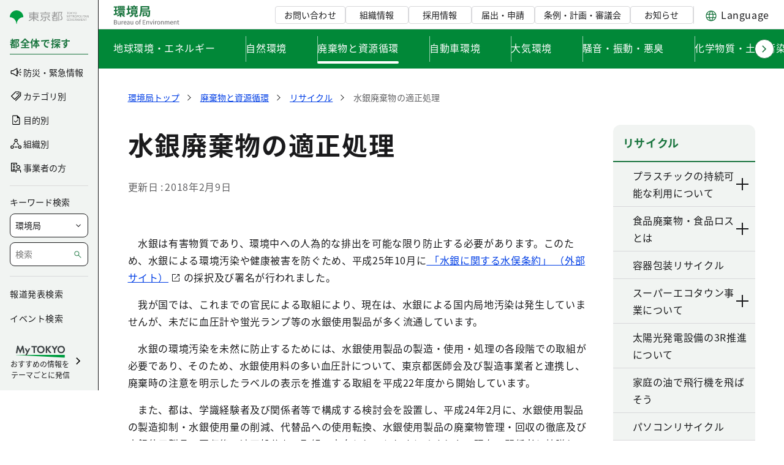

--- FILE ---
content_type: image/svg+xml
request_url: https://www.kankyo.metro.tokyo.lg.jp/documents/d/global/img_ch_lifedesign-svg-1?download=true
body_size: 3868
content:
<svg width="90" height="90" viewBox="0 0 90 90" fill="none" xmlns="http://www.w3.org/2000/svg"><g clip-path="url(#clip0_7778_98455)"><g clip-path="url(#clip1_7778_98455)"><path d="M67.482 52.679c0 12.846-11.844 18.398-26.456 18.398-14.61 0-26.456-8.794-26.456-21.64 0-12.847 11.845-24.882 26.456-24.882 14.611 0 26.456 15.277 26.456 28.124z" fill="#fff"/><path d="M67.482 52.679c0 12.846-11.844 18.398-26.456 18.398-14.61 0-26.456-8.794-26.456-21.64 0-12.847 11.845-24.882 26.456-24.882 14.611 0 26.456 15.277 26.456 28.124z" stroke="#231815" stroke-width=".984" stroke-miterlimit="10"/><path d="M43.887 89.603L10.395 74.025l30.13-21.445 33.493 15.578-30.13 21.445z" fill="#fff" stroke="#040000" stroke-width=".984" stroke-linecap="round" stroke-linejoin="round"/><path d="M25.092 76.721c-1.157.824-4.216.505-6.833-.712s-3.8-2.872-2.643-3.695c1.157-.824 4.216-.505 6.833.712 2.617 1.218 3.8 2.872 2.643 3.695z" fill="#231815" stroke="#040000" stroke-width=".984" stroke-miterlimit="10"/><path d="M21.07 72.462l16.232-11.553s3.778-2.291 8.602-.147c5.147 2.288 1.569 5.082 1.569 5.082l-8.66 6.164s-3.203 2.651 1.327 4.758c4.955 2.305 8.695.01 8.695.01l12.72-9.053" fill="#fff"/><path d="M21.07 72.462l16.232-11.553s3.778-2.291 8.602-.147c5.147 2.288 1.569 5.082 1.569 5.082l-8.66 6.164s-3.203 2.651 1.327 4.758c4.955 2.305 8.695.01 8.695.01l12.72-9.053M51.418 78.207l12.72-9.053" stroke="#040000" stroke-width=".984" stroke-miterlimit="10"/><path d="M35.805 70.74s-5 4.138 2.072 7.427c7.736 3.598 13.574.016 13.574.016" stroke="#040000" stroke-width=".984" stroke-miterlimit="10"/><path d="M23.656 73.893L39.888 62.34s1.518-.9 3.742.034c2.373.998.754 2.262.754 2.262l-8.66 6.164" stroke="#040000" stroke-width=".984" stroke-miterlimit="10"/><path d="M68.948 69.698c-1.158.823-4.217.504-6.834-.713s-3.8-2.871-2.643-3.695c1.157-.823 4.217-.504 6.834.713 2.616 1.217 3.8 2.871 2.642 3.695z" fill="#231815" stroke="#040000" stroke-width=".984" stroke-miterlimit="10"/><path d="M22.98 70.908l2.851 1.342m.036-3.397l2.962 1.318m-.356-2.955l2.638 1.21m-.154-3.088l2.731 1.32m-.27-3.014l2.69 1.349m-.112-3.133l2.42 1.365m2.066-1.185l-1.373-1.96m3.598 2.063l1.048-2.105m.827 2.782l2.434-1.46m-1.976 2.603l3.414.071m-4.974 1.257l3.027 1.164m-4.761.233l2.694 1.4m-5.12.162l2.648 1.299m-4.765.211l2.643 1.327m-4.826.496l3.271.935m-4.248 1.447l3.6-.332m-2.709 2.362l2.97-.918m1.341 1.113l-2.17 1.436m4.157-.512l-1.529 1.687m4.023-1.067l-.808 1.826m3.578-2.004l-.031 2.09m2.371-2.87l1.352 1.959m.582-3.35l2.31 1.564m-.232-3.044l2.685 1.298m-.486-2.917l2.814 1.26m-.482-2.866l2.824 1.362m-.715-2.973l2.824 1.362" stroke="#040000" stroke-width=".984" stroke-miterlimit="10"/><path d="M47.72 81.91c1.465-1.199 1.242-2.784-.567-3.625-1.81-.842-4.55-.635-6.28.44-1.544-.188-3.182.113-4 .666-.823.557-1.174 1.683-.287 2.096l7.34 3.413c.887.413 2.658-.028 3.5-.6.908-.617.937-1.561.295-2.39z" fill="#fff" stroke="#231815" stroke-width=".984" stroke-miterlimit="10"/><path d="M40.161 82.41c-.816.582-2.213.71-3.12.289-.908-.422-.982-1.235-.165-1.816.816-.581 2.213-.71 3.12-.288s.981 1.235.165 1.816z" fill="#231815"/><path d="M39.263 81.994c-.371.264-1.006.323-1.419.131-.412-.192-.446-.561-.075-.825.371-.264 1.007-.323 1.419-.131.412.192.446.561.075.825z" fill="#fff" stroke="#231815" stroke-width=".984" stroke-miterlimit="10"/><path d="M45.04 84.68c-.816.581-2.213.71-3.12.288-.908-.422-.982-1.235-.166-1.816.817-.58 2.214-.71 3.121-.287.907.422.981 1.235.165 1.816z" fill="#231815"/><path d="M44.146 84.263c-.371.264-1.006.323-1.419.131-.412-.192-.446-.561-.075-.825.371-.264 1.006-.323 1.419-.13.412.19.446.56.075.825z" fill="#fff" stroke="#231815" stroke-width=".984" stroke-miterlimit="10"/><path d="M41.02 78.753l2.489 1.157 2.642-1.88" fill="#fff"/><path d="M41.02 78.753l2.489 1.157 2.642-1.88h0" stroke="#040000" stroke-width=".984" stroke-miterlimit="10"/><path d="M51.068 68.713L44 65.426c-.177-.082-.171-.255.013-.386l3.89-2.77c.185-.13.478-.17.655-.088l7.068 3.287c.177.083.171.256-.013.387l-3.89 2.77c-.185.13-.478.17-.655.087z" fill="#fff" stroke="#231815" stroke-width=".984" stroke-miterlimit="10"/><path d="M50.457 66.882l-3.219-1.497 1.903-1.354 3.218 1.497-1.902 1.354z" fill="#fff" stroke="#231815" stroke-width=".984" stroke-miterlimit="10"/><path d="M48.191 64.707l3.219 1.497" stroke="#231815" stroke-width=".984" stroke-miterlimit="10"/><path d="M48.953 66.059l1.694-1.206" stroke="#231815" stroke-width=".984" stroke-linecap="round" stroke-linejoin="round"/><path d="M54.858 61.52l-4.612-.018c-.743-.003-.967 1.015-.293 1.329l5.61 2.609c.564.262 1.159-.3.934-.884l-.998-2.591a.691.691 0 00-.641-.445z" fill="#231815" stroke="#231815" stroke-width=".984" stroke-miterlimit="10"/><path d="M34.443 65.805c-3.23 1.095-6.61 1.091-7.55-.01-.94-1.1.916-2.88 4.146-3.975 3.23-1.096 6.611-1.092 7.55.008.94 1.1-.916 2.881-4.146 3.977z" fill="#fff" stroke="#231815" stroke-width=".984" stroke-miterlimit="10"/><path d="M36.713 63.92c-1.12.38-2.46.182-2.992-.44-.531-.623-.055-1.436 1.066-1.816 1.12-.38 2.46-.183 2.991.44.532.623.056 1.435-1.065 1.815z" fill="#fff" stroke="#231815" stroke-width=".984" stroke-miterlimit="10"/><path d="M32.992 66.25c-.61-.227-1.121-.549-1.47-.957-1.135-1.33.944-2.842 3.334-3.652m-3.633 2.589c1.923.414 3.867.24 5.693-.38" stroke="#231815" stroke-width=".984" stroke-miterlimit="10"/><path d="M34.746 62.526l.313.112m.476.813l.025-.226" stroke="#231815" stroke-width=".984" stroke-linecap="round" stroke-linejoin="round"/><path d="M17.098 73.002l6.518 3.032M60.95 65.978l6.517 3.032" stroke="#fff" stroke-width=".984" stroke-linecap="round" stroke-linejoin="round"/><path d="M28.393 65.144c5.63 0 10.193-4.665 10.193-10.419 0-5.754-4.564-10.418-10.193-10.418-5.63 0-10.194 4.664-10.194 10.418s4.564 10.419 10.194 10.419z" fill="#fff"/><path d="M34.107 25.437c-.991 0-1.794.81-1.794 1.809 0 .999.803 1.809 1.794 1.809" fill="#FDECD6"/><path d="M34.107 25.437c-.991 0-1.794.81-1.794 1.809 0 .999.803 1.809 1.794 1.809" stroke="#231815" stroke-width=".984" stroke-linecap="round" stroke-linejoin="round"/><path d="M40.596 32.658c3.846 0 6.963-3.142 6.963-7.018s-3.117-7.018-6.963-7.018-6.963 3.142-6.963 7.018 3.117 7.018 6.963 7.018z" fill="#FDECD6"/><path d="M40.596 32.658c3.846 0 6.963-3.142 6.963-7.018s-3.117-7.018-6.963-7.018-6.963 3.142-6.963 7.018 3.117 7.018 6.963 7.018z" stroke="#231815" stroke-width=".984" stroke-miterlimit="10"/><path d="M46.48 25.423c.992 0 1.795.81 1.795 1.81 0 .998-.803 1.808-1.794 1.808" fill="#FDECD6"/><path d="M46.48 25.423c.992 0 1.795.81 1.795 1.81 0 .998-.803 1.808-1.794 1.808" stroke="#231815" stroke-width=".984" stroke-linecap="round" stroke-linejoin="round"/><path d="M44.485 26.904c1.03-.917.333-3.408-1.557-5.564-1.89-2.157-4.256-3.162-5.286-2.245-1.03.917-.333 3.408 1.557 5.564 1.89 2.157 4.256 3.162 5.286 2.245z" fill="#040000"/><path d="M46.988 26.555c1.083-.964.43-3.494-1.46-5.65-1.89-2.157-4.3-3.123-5.383-2.159-1.083.965-.43 3.494 1.46 5.65 1.89 2.157 4.3 3.123 5.383 2.16zM34.764 21.42c-.915 1.616-1.755 3.154-1.056 3.776.7.623 2.305-.06 3.588-1.523 1.282-1.463 1.755-3.154 1.056-3.776-.699-.623-2.626-.172-3.587 1.523zm3.969 6.516a.467.467 0 00-.424.113.784.784 0 00-.232.387.74.74 0 00.052.553.435.435 0 00.312.222.47.47 0 00.374-.123.784.784 0 00.232-.387c.095-.355-.043-.69-.314-.765zm2.289.323a.454.454 0 00-.424.114.783.783 0 00-.232.386c-.095.355.042.69.314.766a.47.47 0 00.423-.113.786.786 0 00.232-.387c.096-.355-.042-.692-.313-.766z" fill="#040000"/><path d="M34.995 45.113a11.514 11.514 0 013.447 8.237c0 6.354-5.11 11.504-11.413 11.504-4.686 0-8.712-2.846-10.47-6.916" stroke="#040000" stroke-width=".984" stroke-miterlimit="10" stroke-linecap="round"/><path d="M36.873 70.231v-4.114a2.501 2.501 0 00-.809-4.804 2.487 2.487 0 00-2.614 2.494c0 1.043.634 1.935 1.535 2.31v4.114h-.42a1.83 1.83 0 00-1.823 1.837v.808c0 .445.172.588.799.805a9.792 9.792 0 004.619.037l.157-.037c.483-.217.799-.36.799-.805v-.808a1.83 1.83 0 00-1.822-1.837h-.42z" fill="#5BA65B" stroke="#231815" stroke-width=".984" stroke-linecap="round" stroke-linejoin="round"/><path d="M34.205 62.646c3.198-2.29 4.396-6.125 2.676-8.566-1.72-2.442-5.708-2.565-8.906-.275-3.199 2.29-4.397 6.124-2.676 8.566 1.72 2.441 5.708 2.565 8.906.275z" fill="#040000"/><path d="M37.562 55.532a6.855 6.855 0 00-9.69 1.06c-2.384 2.99-1.913 7.362 1.053 9.766.268.217.903 1 1.332.956 1.436-.145.911-1.505.861-1.592.294.112 1.593.511 1.917.417a1.521 1.521 0 00.659-2.526l.01-.014c.371.31.882.436 1.38.292a1.514 1.514 0 001.065-1.184c.654.81 1.392 1.226 2.03 1.041 1.182-.342 1.572-2.611.872-5.07-.198-.694-.288-1.798-1.49-3.146z" fill="#F7E7D6"/><path d="M37.439 55.63a6.855 6.855 0 00-9.689 1.06l-.04.058c-1.754 2.52-1.698 5.9.121 8.373.806 1.095 2.31 2.294 2.858 2.048 1.292-.578.337-1.505.287-1.591.293.112 1.005.723 1.723.578.816-.164 1.476-.992 1.247-1.799a1.516 1.516 0 00-.375-.647l.01-.014c.371.31.882.436 1.38.292a1.514 1.514 0 001.065-1.184c.654.81 1.393 1.226 2.03 1.041 1.182-.342 1.572-2.611.872-5.07-.198-.694-.288-1.798-1.49-3.146z" stroke="#040000" stroke-width=".797" stroke-linejoin="round"/><path d="M35.23 60.221l.794 2.583m-2.444.892l-1.404-1.086m-.769 3.257l-1.06-.77" stroke="#040000" stroke-width=".797" stroke-linecap="round" stroke-linejoin="round"/><path d="M53.22 9.082c.313-.237.542-.57.646-.95.618-2.254 2.667-3.91 5.1-3.91 1.166 0 2.244.38 3.118 1.025.327.24.784.147.988-.205a5.279 5.279 0 014.569-2.645 5.283 5.283 0 014.648 2.785.932.932 0 00.827.482h.006c3.675 0 6.635 3.082 6.476 6.821-.142 3.33-2.796 6.043-6.097 6.234a6.452 6.452 0 01-1.817-.15.983.983 0 00-1.078.48 6.137 6.137 0 01-5.348 3.14c-1.514 0-2.9-.552-3.97-1.466a1.83 1.83 0 00-1.848-.315 6.43 6.43 0 01-2.55.432c-3.473-.114-6.264-3.026-6.265-6.527a6.54 6.54 0 012.596-5.231zm11.12 18.29c1.645 0 2.978-.887 2.978-1.98s-1.333-1.979-2.977-1.979c-1.645 0-2.978.886-2.978 1.98 0 1.092 1.333 1.979 2.978 1.979zm-3.104 3.783c1.05 0 1.9-.619 1.9-1.381 0-.763-.85-1.38-1.9-1.38-1.05 0-1.9.617-1.9 1.38 0 .762.85 1.38 1.9 1.38z" fill="#fff"/><path d="M53.22 9.082c.313-.237.542-.57.646-.95.618-2.254 2.667-3.91 5.1-3.91 1.166 0 2.244.38 3.118 1.025.327.24.784.147.988-.205a5.279 5.279 0 014.569-2.645 5.283 5.283 0 014.648 2.785.932.932 0 00.827.482h.006c3.675 0 6.635 3.082 6.476 6.821-.142 3.33-2.796 6.043-6.097 6.234a6.453 6.453 0 01-1.817-.15.983.983 0 00-1.078.48 6.137 6.137 0 01-5.348 3.14c-1.514 0-2.9-.552-3.97-1.466a1.83 1.83 0 00-1.848-.315 6.43 6.43 0 01-2.55.432c-3.473-.114-6.264-3.026-6.265-6.527a6.54 6.54 0 012.596-5.231zm11.12 18.29c1.645 0 2.978-.887 2.978-1.98s-1.333-1.979-2.977-1.979c-1.645 0-2.978.886-2.978 1.98 0 1.092 1.333 1.979 2.978 1.979zm-3.104 3.783c1.05 0 1.9-.619 1.9-1.381 0-.763-.85-1.38-1.9-1.38-1.05 0-1.9.617-1.9 1.38 0 .762.85 1.38 1.9 1.38z" fill="#5BA65B" stroke="#231815" stroke-width=".984" stroke-linecap="round" stroke-linejoin="round"/><path d="M73.862 15.538c-.397.33-.672.746-.86 1.128-.175-.418-.475-.855-.99-1.145.397-.331.672-.746.86-1.128.174.417.475.855.99 1.145z" fill="#fff"/><path d="M73.24 17.869a.31.31 0 01-.33.258.31.31 0 01-.284-.308c-.001-.162-.052-1.593-1.361-1.928a.313.313 0 01-.06-.583c1.148-.562 1.423-2.101 1.425-2.116a.314.314 0 01.33-.259.31.31 0 01.285.307c.002.163.054 1.594 1.362 1.93a.313.313 0 01.06.583c-1.15.562-1.424 2.1-1.426 2.116zm-1.23-2.348c.516.29.816.728.991 1.145.188-.382.463-.797.86-1.127-.515-.29-.815-.729-.99-1.146a3.422 3.422 0 01-.86 1.128z" fill="#040000"/><path d="M65.78 9.874l2.091-1.826a.298.298 0 00.1-.295.947.947 0 00-.47-.625 1.015 1.015 0 00-.626-.11.352.352 0 01-.38-.237c-.062-.192-.235-.418-.684-.553-.54-.163-.862.034-1.033.217a.375.375 0 01-.425.076c-.656-.3-1.273.02-1.557.212a.302.302 0 00-.134.3l.462 2.75a.28.28 0 00.02.064c-2.565.811-4.187 3.925-4.187 5.815 0 2.188 2.172 3.889 5.464 3.889 3.292 0 5.463-1.701 5.463-3.89 0-1.87-1.587-4.936-4.104-5.787z" fill="#fff" stroke="#231815" stroke-width=".984" stroke-linecap="round" stroke-linejoin="round"/><path d="M63.132 9.874l.056-.004a18.767 18.767 0 012.576.004l.696-.63-.852-.064a18.874 18.874 0 00-2.03-.043l-.496.016.05.72z" fill="#5BA65B" stroke="#231815" stroke-width=".787" stroke-linecap="round" stroke-linejoin="round"/><path d="M64.145 17.808v-1.336a.022.022 0 00-.021-.022h-1.305a.022.022 0 01-.022-.022v-.3c0-.011.01-.02.022-.02h1.305c.012 0 .021-.01.021-.023v-.563a.022.022 0 00-.021-.022h-1.305a.022.022 0 01-.022-.022v-.3c0-.011.01-.021.022-.021h1.096a.022.022 0 00.019-.033l-1.52-2.506a.022.022 0 01.018-.034h.613c.007 0 .014.005.018.011l1.075 1.904c.124.236.192.393.295.622h.027c.103-.2.199-.407.322-.642v-.002l1.123-1.882a.022.022 0 01.018-.01h.612c.017 0 .027.019.018.033l-1.626 2.505c-.01.015 0 .034.018.034h1.081c.012 0 .022.01.022.022v.3c0 .011-.01.02-.022.02h-1.298a.022.022 0 00-.021.023v.563c0 .012.01.022.021.022h1.298c.012 0 .022.01.022.022v.3c0 .011-.01.021-.022.021h-1.298a.022.022 0 00-.021.022v1.335c0 .013-.01.022-.022.022h-.518a.022.022 0 01-.022-.021z" fill="#231815" stroke="#231815" stroke-width=".59" stroke-miterlimit="10"/></g></g><defs><clipPath id="clip0_7778_98455"><path fill="#fff" d="M0 0h90v90H0z"/></clipPath><clipPath id="clip1_7778_98455"><path fill="#fff" transform="translate(10 2)" d="M0 0h70v88H0z"/></clipPath></defs></svg>

--- FILE ---
content_type: image/svg+xml
request_url: https://www.kankyo.metro.tokyo.lg.jp/documents/d/global/metrotokyo_icon_circle_fill
body_size: -30
content:
<svg xmlns="http://www.w3.org/2000/svg" width="4" height="4" fill="#1a1a1c" viewBox="0 0 16 16">
<circle cx="8" cy="8" r="8"></circle>
</svg>